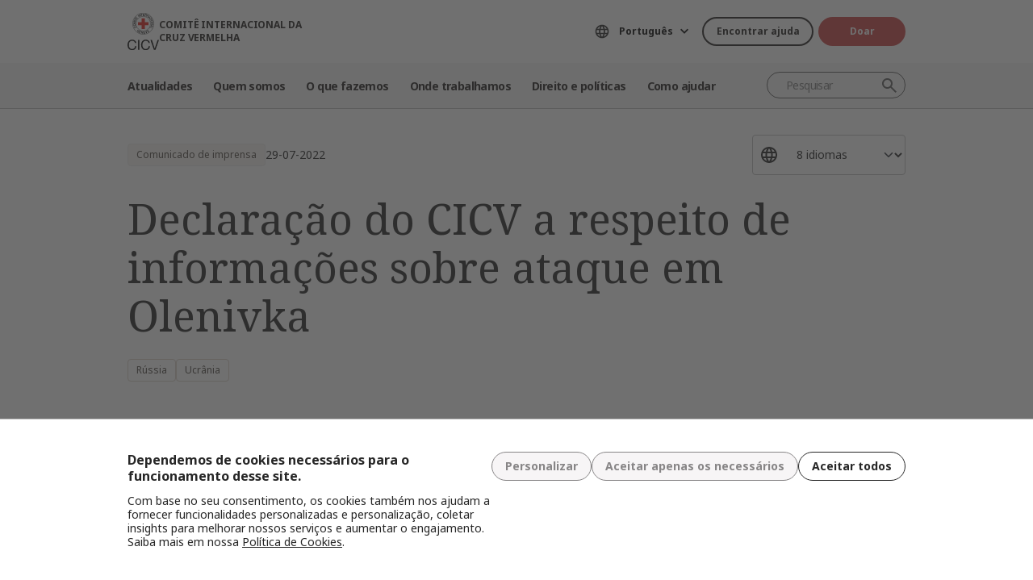

--- FILE ---
content_type: text/html; charset=UTF-8
request_url: https://www.icrc.org/pt/document/declaracao-cicv-relatos-ataque-olenivka
body_size: 12178
content:
<!DOCTYPE html>
<html lang="pt" dir="ltr" prefix="og: https://ogp.me/ns#">
<head>
    <link rel="preconnect" href="https://fonts.gstatic.com/">
  <link rel="preconnect" href="https://fonts.googleapis.com/">
    <link rel="apple-touch-icon" sizes="180x180" href="/themes/custom/icrc_theme/html/images/favicon/apple-icon-180x180.png">
  <link rel="apple-touch-icon" sizes="152x152" href="/themes/custom/icrc_theme/html/images/favicon/apple-icon-152x152.png">
  <link rel="apple-touch-icon" sizes="144x144" href="/themes/custom/icrc_theme/html/images/favicon/apple-icon-144x144.png">
  <link rel="apple-touch-icon" sizes="120x120" href="/themes/custom/icrc_theme/html/images/favicon/apple-icon-120x120.png">
  <link rel="apple-touch-icon" sizes="114x114" href="/themes/custom/icrc_theme/html/images/favicon/apple-icon-114x114.png">
  <link rel="apple-touch-icon" sizes="76x76" href="/themes/custom/icrc_theme/html/images/favicon/apple-icon-76x76.png">
  <link rel="apple-touch-icon" sizes="72x72" href="/themes/custom/icrc_theme/html/images/favicon/apple-icon-72x72.png">
  <link rel="apple-touch-icon" sizes="60x60" href="/themes/custom/icrc_theme/html/images/favicon/apple-icon-60x60.png">
  <link rel="apple-touch-icon" sizes="57x57" href="/themes/custom/icrc_theme/html/images/favicon/apple-icon-57x57.png">
  <link rel="icon" type="image/png" sizes="192x192"  href="/themes/custom/icrc_theme/html/images/favicon/android-icon-192x192.png">
  <link rel="icon" type="image/png" sizes="96x96" href="/themes/custom/icrc_theme/html/images/favicon/favicon-96x96.png">
  <link rel="icon" type="image/png" sizes="32x32" href="/themes/custom/icrc_theme/html/images/favicon/favicon-32x32.png">
  <link rel="icon" type="image/png" sizes="16x16" href="/themes/custom/icrc_theme/html/images/favicon/favicon-16x16.png">
  <link rel="icon" type="image/svg+xml" href="/themes/custom/icrc_theme/html/images/favicon/favicon.svg" >
  <link rel="shortcut icon" href="/themes/custom/icrc_theme/html/images/favicon/favicon.ico" >
  <link rel="manifest" type="application/manifest+json" href="/themes/custom/icrc_theme/html/images/favicon/site.webmanifest" >

  <meta charset="utf-8" />
<script src="https://web.cmp.usercentrics.eu/ui/loader.js" type="text/javascript" data-settings-id="idXnVCIXuWZXbG" id="usercentrics-cmp" async="async" data-language="pt"></script>
<script>var _mtm = window._mtm = window._mtm || [];_mtm.push({"mtm.startTime": (new Date().getTime()), "event": "mtm.Start"});var d = document, g = d.createElement("script"), s = d.getElementsByTagName("script")[0];g.type = "text/javascript";g.async = true;g.src="https://analytics.ext.icrc.org/js/container_wmhTexuo.js";s.parentNode.insertBefore(g, s);</script>
<meta name="description" content="O Comitê Internacional da Cruz Vermelha está ciente de relatos sobre um ataque a uma instalação em Olenivka onde estavam detidos prisioneiros de guerra e outras pessoas privadas de liberdade." />
<link rel="canonical" href="https://www.icrc.org/pt/document/declaracao-cicv-relatos-ataque-olenivka" />
<meta property="og:site_name" content="COMITÊ INTERNACIONAL DA CRUZ VERMELHA" />
<meta property="og:url" content="https://www.icrc.org/pt/document/declaracao-cicv-relatos-ataque-olenivka" />
<meta property="og:title" content="Declaração do CICV a respeito de informações sobre ataque em Olenivka" />
<meta property="og:updated_time" content="2022-10-03T19:17:17+02:00" />
<meta property="article:published_time" content="2022-08-01T20:12:54+02:00" />
<meta property="article:modified_time" content="2022-10-03T19:17:17+02:00" />
<meta name="twitter:card" content="summary_large_image" />
<meta name="twitter:title" content="Declaração do CICV a respeito de informações sobre ataque em Olenivka" />
<meta name="Generator" content="Drupal 10 (https://www.drupal.org)" />
<meta name="MobileOptimized" content="width" />
<meta name="HandheldFriendly" content="true" />
<meta name="viewport" content="width=device-width, initial-scale=1" />
<link rel="preconnect" href="//web.cmp.usercentrics.eu/ui/loader.js" />
<link rel="preload" href="//web.cmp.usercentrics.eu/ui/loader.js" as="script" />
<script type="application/ld+json">{
    "@context": "https:\/\/schema.org",
    "@type": "NewsArticle",
    "name": "Declaração do CICV a respeito de informações sobre ataque em Olenivka",
    "url": "https:\/\/www.icrc.org\/pt\/document\/declaracao-cicv-relatos-ataque-olenivka",
    "datePublished": "2022-07-29T20:15:00+02:00",
    "description": "Genebra (CICV) – O Comitê Internacional da Cruz Vermelha tem conhecimento de informações sobre um ataque a uma instalação em Olenivka onde estavam detidos prisioneiros de guerra e outras pessoas privadas de liberdade. Solidarizamo-nos com todos os feridos e com as famílias que estão tentando desesperadamente saber se seus entes queridos estão vivos, se foram feridos ou mortos. \r\n"
}</script>
<link rel="icon" href="/themes/custom/icrc_theme/favicon.ico" type="image/vnd.microsoft.icon" />
<link rel="alternate" hreflang="en" href="https://www.icrc.org/en/document/icrc-statement-reports-attack-olenivka" />
<link rel="alternate" hreflang="fr" href="https://www.icrc.org/fr/document/declaration-du-cicr-suite-aux-informations-concernant-une-attaque-olenivka" />
<link rel="alternate" hreflang="es" href="https://www.icrc.org/es/document/declaracion-del-cicr-informacion-sobre-ataque-olenivka" />
<link rel="alternate" hreflang="pt" href="https://www.icrc.org/pt/document/declaracao-cicv-relatos-ataque-olenivka" />
<link rel="alternate" hreflang="zh" href="https://www.icrc.org/zh/document/icrc-statement-reports-attack-olenivka" />
<link rel="alternate" hreflang="ar" href="https://www.icrc.org/ar/document/%D8%A8%D9%8A%D8%A7%D9%86-%D9%85%D9%86-%D8%A7%D9%84%D9%84%D8%AC%D9%86%D8%A9-%D8%A7%D9%84%D8%AF%D9%88%D9%84%D9%8A%D8%A9-%D8%A8%D8%B4%D8%A3%D9%86-%D8%A7%D9%84%D8%A3%D9%86%D8%A8%D8%A7%D8%A1-%D8%A7%D9%84%D9%88%D8%A7%D8%B1%D8%AF%D8%A9-%D8%B9%D9%86-%D9%88%D9%82%D9%88%D8%B9-%D9%87%D8%AC%D9%88%D9%85-%D9%81%D9%8A-%D8%A3%D9%88%D9%84%D9%8A%D9%86%D9%8A%D9%81%D9%83%D8%A7" />
<link rel="alternate" hreflang="ru" href="https://www.icrc.org/ru/document/zayavlenie-mkkk-otnositelno-soobshcheniy-o-napadenii-v-elenovke" />
<link rel="alternate" hreflang="de" href="https://www.icrc.org/de/document/ikrk-stellungnahme-zu-berichten-ueber-angriff-in-oleniwka-einrichtung-fuer-kriegsgefangene" />
<link rel="alternate" type="application/rss+xml" title="Feed RSS geral" href="/pt/rss/general" />
<link rel="alternate" type="application/rss+xml" title="Notícias | Comitê Internacional da Cruz Vermelha" href="/pt/rss/news" />

  <title>Declaração do CICV a respeito de informações sobre ataque em Olenivka | COMITÊ INTERNACIONAL DA CRUZ VERMELHADeclaração do CICV após relatos sobre ataque em Olenivka</title>
  <link rel="stylesheet" media="all" href="/sites/default/files/css/css_RgZWt_m9clscqqjiCpOHc7ksL7bDzWYuoy8tjOQd94Q.css?delta=0&amp;language=pt&amp;theme=icrc_theme&amp;include=[base64]" />
<link rel="stylesheet" media="all" href="/sites/default/files/css/css_BsynEkePqbfPYD1_O1qbwY7UScL-FBrdpqu1hvLPseQ.css?delta=1&amp;language=pt&amp;theme=icrc_theme&amp;include=[base64]" />
<link rel="stylesheet" media="print" href="/sites/default/files/css/css_aKjmO1lMDxocCr0OH-mUOhkfYCLXuATTD0rlN5QGC_w.css?delta=2&amp;language=pt&amp;theme=icrc_theme&amp;include=[base64]" />
<link rel="stylesheet" media="all" href="/sites/default/files/css/css_YweTz2HrVq85Xd3uerGs44sOo2xT9mfIQhg2xYR_ouE.css?delta=3&amp;language=pt&amp;theme=icrc_theme&amp;include=[base64]" />

  <script type="application/json" data-drupal-selector="drupal-settings-json">{"path":{"baseUrl":"\/","pathPrefix":"pt\/","currentPath":"node\/105370","currentPathIsAdmin":false,"isFront":false,"currentLanguage":"pt","themePath":"themes\/custom\/icrc_theme"},"pluralDelimiter":"\u0003","suppressDeprecationErrors":true,"gtag":{"tagId":"","consentMode":true,"otherIds":[],"events":[],"additionalConfigInfo":[]},"ajaxPageState":{"libraries":"[base64]","theme":"icrc_theme","theme_token":null},"ajaxTrustedUrl":{"form_action_p_pvdeGsVG5zNF_XLGPTvYSKCf43t8qZYSwcfZl2uzM":true,"\/pt\/ajax\/nl?ajax_form=1":true},"gtm":{"tagId":null,"settings":{"data_layer":"dataLayer","include_classes":false,"allowlist_classes":"","blocklist_classes":"","include_environment":false,"environment_id":"","environment_token":""},"tagIds":["GTM-FVTRGQ"],"hostnames":{"GTM-FVTRGQ":"www.googletagmanager.com"}},"azure_appinsights":{"instrumentationKey":"8728e773-f50a-4af1-a939-f48c288aa7f7"},"icrcMapbox":{"mapboxToken":"pk.eyJ1IjoiaWNyYyIsImEiOiJjbWU5bTY1Z3EwanhvMmpxdXlpMzYzMTFlIn0.Ufb8cM_rbfpkRL0-Izb3TA"},"ajax":{"edit-submit":{"callback":"::ajaxCallback","wrapper":"icrc-newsletter-footer-form","url":"\/pt\/ajax\/nl?ajax_form=1","disable-refocus":true,"event":"mousedown","keypress":true,"prevent":"click","httpMethod":"POST","dialogType":"ajax","submit":{"_triggering_element_name":"op","_triggering_element_value":"Subscribe"}}},"chosen":{"selector":"select:visible:not(.no-chosen)","minimum_single":20,"minimum_multiple":20,"minimum_width":0,"use_relative_width":false,"options":{"disable_search":false,"disable_search_threshold":10,"allow_single_deselect":false,"add_helper_buttons":false,"search_contains":true,"placeholder_text_multiple":"Choose some options","placeholder_text_single":"Choose an option","no_results_text":"No results match","max_shown_results":0,"inherit_select_classes":true}},"hcaptcha":{"src":"https:\/\/hcaptcha.com\/1\/api.js?hl=pt\u0026render=explicit\u0026onload=drupalHcaptchaOnload"},"icrc_header":{"ls_urls":{"en":"\/en\/document\/icrc-statement-reports-attack-olenivka","fr":"\/fr\/document\/declaration-du-cicr-suite-aux-informations-concernant-une-attaque-olenivka","es":"\/es\/document\/declaracion-del-cicr-informacion-sobre-ataque-olenivka","pt":"\/pt\/document\/declaracao-cicv-relatos-ataque-olenivka","zh":"\/zh\/document\/icrc-statement-reports-attack-olenivka","ar":"\/ar\/document\/%D8%A8%D9%8A%D8%A7%D9%86-%D9%85%D9%86-%D8%A7%D9%84%D9%84%D8%AC%D9%86%D8%A9-%D8%A7%D9%84%D8%AF%D9%88%D9%84%D9%8A%D8%A9-%D8%A8%D8%B4%D8%A3%D9%86-%D8%A7%D9%84%D8%A3%D9%86%D8%A8%D8%A7%D8%A1-%D8%A7%D9%84%D9%88%D8%A7%D8%B1%D8%AF%D8%A9-%D8%B9%D9%86-%D9%88%D9%82%D9%88%D8%B9-%D9%87%D8%AC%D9%88%D9%85-%D9%81%D9%8A-%D8%A3%D9%88%D9%84%D9%8A%D9%86%D9%8A%D9%81%D9%83%D8%A7","ru":"\/ru\/document\/zayavlenie-mkkk-otnositelno-soobshcheniy-o-napadenii-v-elenovke","de":"\/de\/document\/ikrk-stellungnahme-zu-berichten-ueber-angriff-in-oleniwka-einrichtung-fuer-kriegsgefangene"}},"user":{"uid":0,"permissionsHash":"d3a1cf1d9394e830210ebc8c0abedfd1733fa9a6127eba1146f737a5b4f369f2"}}</script>
<script src="/sites/default/files/js/js_RG132KrlKeyAWZ9Vqx7TE-a3HqiB_wEHDv-F27BPzyw.js?scope=header&amp;delta=0&amp;language=pt&amp;theme=icrc_theme&amp;include=[base64]"></script>
<script src="/modules/contrib/azure_appinsights/dist/js/azai.min.js?v=1.x"></script>
<script src="/modules/contrib/google_tag/js/gtag.js?t8whyf"></script>
<script src="/modules/contrib/google_tag/js/gtm.js?t8whyf"></script>

</head>
<body data-ga-slug="document-icrc-statement-reports-attack-olenivka">
  <noscript><iframe src="https://www.googletagmanager.com/ns.html?id=GTM-FVTRGQ"
                  height="0" width="0" style="display:none;visibility:hidden"></iframe></noscript>

    <div class="dialog-off-canvas-main-canvas" data-off-canvas-main-canvas>
    <div class="wrapper">
  <a class="skipto" href="#mainContent">Passar para o conteúdo principal</a>
  <header class="header header-responsive" id="block-icrc-theme-header">
  <div class="top-header">
    <div class="icrc-container">
      <div class="holder row">
        <div class="l-side col col-sm-4">
          <div class="logo">
                                    <a data-ga-slug="logo" href="/pt">
                                                                        <img src="/themes/custom/icrc_theme/html/images/logo/logo-pt.svg" alt="Página inicial">
              <span class="slogan">COMITÊ INTERNACIONAL DA CRUZ VERMELHA</span>
            
            </a>
                      </div>
        </div>
        <div class="r-side col">
          <div class="language-container desktop">
              <div class="language-select language-picker js-language-picker">
          <form action="" class="language-picker__form">
          <label for="language-picker-select">Escolha seu idioma</label><select id="language-picker-select" name="language-picker-select" class="form-select"><option value="en"  lang="en">English</option><option value="fr"  lang="fr">Français</option><option value="es"  lang="es">Español</option><option value="pt" selected="selected"  lang="pt">Português</option><option value="zh"  lang="zh">中文</option><option value="ar"  lang="ar">العربية</option><option value="ru"  lang="ru">Русский</option><option value="de"  lang="de">Deutsch</option></select></form></div>
          </div>
          <div class="btn-container">
            <div class="btn-holder">
              <a href="/pt/encontre-ajuda" class="btn btn-secondary-accent btn-sm">Encontrar ajuda</a>
              <a href="/pt/donate" class="btn btn-error btn-sm donate-link">Doar</a>
            </div>
          </div>
          <div class="navbar-expand-lg nav-burger">
            <a class="btn-search navbar-toggler" href="/pt/resource-centre/result">
                            <span class="svg-icon">
                                <svg aria-hidden="true">
                                    <use xlink:href="/themes/custom/icrc_theme/html/svg/sprite.min.svg#icon-search"></use>
                                </svg>
                            </span>
            </a>
          </div>
          <nav class="navbar-expand-lg nav-burger" aria-label="Menu principal">
            <button class="btn-menu navbar-toggler" type="button" data-bs-toggle="offcanvas" data-bs-target="#main-menu-drop" aria-controls="main-menu-drop">
                            <span class="svg-icon">
                                <svg aria-hidden="true">
                                    <use xlink:href="/themes/custom/icrc_theme/html/svg/sprite.min.svg#icon-burger_menu"></use>
                                </svg>
                            </span>
              MENU
            </button>
          </nav>
        </div>
      </div>
    </div>
  </div>
  <div class="nav-header offcanvas offcanvas-top" tabindex="-1" id="main-menu-drop">
    <div class="icrc-container">
      <div class="navbar navbar-expand-lg">
        <div class="main-nav-container">
          <div class="head">
            <div class="nav-burger">
              <button type="button" class="btn-close-menu navbar-toggler" data-bs-dismiss="offcanvas" aria-label="Fechar">
                <span class="svg-icon">
                    <svg aria-hidden="true">
                        <use xlink:href="/themes/custom/icrc_theme/html/svg/sprite.min.svg#icon-close"></use>
                    </svg>
                </span>
                Fechar
              </button>
            </div>
            <div class="close-main-menu">
              <a href="#">Voltar</a>
            </div>
            <div class="language-container mobile">
              <div class="language-select language-picker js-language-picker">
          <form action="" class="language-picker__form">
          <label for="language-picker-select">Escolha seu idioma</label><select id="language-picker-select" name="language-picker-select" class="form-select"><option value="en"  lang="en">English</option><option value="fr"  lang="fr">Français</option><option value="es"  lang="es">Español</option><option value="pt" selected="selected"  lang="pt">Português</option><option value="zh"  lang="zh">中文</option><option value="ar"  lang="ar">العربية</option><option value="ru"  lang="ru">Русский</option><option value="de"  lang="de">Deutsch</option></select></form></div>
            </div>
          </div>
          <div class="offcanvas-body">
            <div class="main-nav-holder">
              <nav class="main-nav-frame" aria-label="Menu principal">
                <ul class="main-nav">
  <li>
    <a href="/pt/noticias" data-ga-slug="happening-now" role="button" data-drupal-link-system-path="news">Atualidades </a>
        <div class="main-menu">
      <div class="main-menu-container">
        <div class="left-col">
    <div class="text-box">
        <div class="title-mobile">Atualidades </div>
        <h2 class="title-drop">
      Conheça as novidades
  </h2>
        <p class="text">
      Receba atualizações das últimas notícias e iniciativas em andamento do CICV.
  </p>
        <div class="btn-wrap btn-w-secondary-accent">
                        <a href="/pt/noticias">Últimas notícias</a>
        </div>
    </div>
</div>
<div class="right-col">
                <h3 class="title-box">Destaques</h3>
        <ul class="items">
                  <li class="item">
            <div class="card-img">
                <div class="media">
                    
        <img loading="lazy" src="/sites/default/files/styles/mobile_img_rect_01/public/2025-11/Conferencia-familiares-pessoas-desaparecidas.jpg.webp?h=19f14c2c&amp;itok=IwkmMaMq" width="320" height="180" alt="Mulher fala ao microfone segurando cartaz que diz: &quot;Armênia. Não estão sozinhos&quot;" />



  
                </div>
                <div class="title">
                    
      <a href="/pt/comunicado-de-imprensa/familiares-pessoas-desaparecidas-pedem-acao-global">Familiares de pessoas desaparecidas pedem ação global</a>
  
                </div>
            </div>
        </li>
              <li class="item">
            <div class="card-img">
                <div class="media">
                    
        <img loading="lazy" src="/sites/default/files/styles/mobile_img_rect_01/public/2025-10/Emblem-III_Press-release-1_5_0.jpg.webp?h=afdc3185&amp;itok=BUcDj6yh" width="320" height="180" alt="Bandeira com o logotipo do CICV" />



  
                </div>
                <div class="title">
                    
      <a href="/pt/declaracao-oficial/sudao-declaracao-morte-cinco-voluntarios-crescente-vermelho-sudanes">Sudão: declaração referente à morte de cinco voluntários do Crescente Vermelho …</a>
  
                </div>
            </div>
        </li>
              <li class="item">
            <div class="card-img">
                <div class="media">
                    
        <img loading="lazy" src="/sites/default/files/styles/mobile_img_rect_01/public/2025-11/Sudao-do-Sul-atualidades.jpg.webp?h=bea6c7d2&amp;itok=_pKsyTCJ" width="320" height="180" alt="Pessoas deslocadas" />



  
                </div>
                <div class="title">
                    
      <a href="/pt/comunicado-de-imprensa/sudao-do-sul-conflito-armado-desloca-445-mil-pessoas-escassez-recursos-ajuda-humanitaria">Sudão do Sul: conflito armado desloca mais de 445 mil pessoas em meio a escasse…</a>
  
                </div>
            </div>
        </li>
              </ul>
</div>

        <a class="fake-link" href="#"></a>
      </div>
    </div>
      </li>
  <li>
    <a href="/pt/somos-o-comite-internacional-da-cruz-vermelha-cicv" data-ga-slug="who-we-are" role="button" data-drupal-link-system-path="node/300017">Quem somos</a>
        <div class="main-menu">
      <div class="main-menu-container">
        <div class="left-col">
    <div class="text-box">
        <div class="title-mobile">Quem somos</div>
        <h2 class="title-drop">
      Somos o Comitê Internacional da Cruz Vermelha
  </h2>
        <p class="text">
      Neutro, imparcial e independente. Conheça nossos valores e missão.
  </p>
        <div class="btn-wrap btn-w-secondary-accent">
                        <a href="/pt/somos-o-comite-internacional-da-cruz-vermelha-cicv">Descubra quem somos</a>
        </div>
    </div>
</div>
<div class="right-col">
            <ul class="items">
                    <li class="item">
            <div class="card-text">
                <div class="title">
                    
      <a href="/pt/sobre-o-comite-internacional-da-cruz-vermelha-cicv">Sobre o CICV</a>
  
                </div>
                <div class="txt">
                    
      Nossa rica história, nosso mandato e missão e nossos Princípios Fundamentais estão por trás do trabalho que realizamos para proteger e salvar vidas.
  
                </div>
            </div>
        </li>
                <li class="item">
            <div class="card-text">
                <div class="title">
                    
      <a href="/pt/como-somos-geridos">Como somos geridos</a>
  
                </div>
                <div class="txt">
                    
      Nossa presidente e liderança, finanças e responsabilidade garantem a integridade de nossas operações humanitárias.
  
                </div>
            </div>
        </li>
                <li class="item">
            <div class="card-text">
                <div class="title">
                    
      <a href="/pt/o-movimento-internacional-da-cruz-vermelha-e-do-crescente-vermelho">Movimento da Cruz Vermelha e do Crescente Vermelho</a>
  
                </div>
                <div class="txt">
                    
      O Movimento Internacional da Cruz Vermelha e do Crescente Vermelho é a maior rede humanitária do mundo.
  
                </div>
            </div>
        </li>
                </ul>
</div>

        <a class="fake-link" href="#"></a>
      </div>
    </div>
      </li>
  <li>
    <a href="/pt/ajudamos-pessoas-afetadas-por-conflitos-armados" data-ga-slug="what-we-do" role="button" data-drupal-link-system-path="node/300046">O que fazemos</a>
        <div class="main-menu">
      <div class="main-menu-container">
        <div class="left-col">
    <div class="text-box">
        <div class="title-mobile">O que fazemos</div>
        <h2 class="title-drop">
      Nosso trabalho para proteger as pessoas afetadas pelo conflito
  </h2>
        <p class="text">
      O CICV responde de forma rápida e eficiente para ajudar as pessoas afetadas por conflitos armados.
  </p>
        <div class="btn-wrap btn-w-secondary-accent">
                        <a href="/pt/ajudamos-pessoas-afetadas-por-conflitos-armados">Todas as nossas atividades</a>
        </div>
    </div>
</div>
<div class="right-col">
                <h3 class="title-box">Destaques</h3>
        <ul class="items">
                  <li class="item">
            <div class="card-img">
                <div class="media">
                    
        <img loading="lazy" src="/sites/default/files/styles/mobile_img_rect_01/public/2024-01/_MG_8720.jpg.webp?h=06ac0d8c&amp;itok=2AZ7XfdH" width="320" height="180" alt="ICRC working with the Myanmar Red Cross Society to support people displaced by violence in Pin Laung and Hsi Hseng, to provide emergency aid. Photographer: Thang Khan Sian Khai" title="ICRC working with the Myanmar Red Cross Society to support people displaced by violence" />



  
                </div>
                <div class="title">
                    
      <a href="/pt/acoes/protecao">Proteção: defender os direitos das pessoas em conflito</a>
  
                </div>
            </div>
        </li>
              <li class="item">
            <div class="card-img">
                <div class="media">
                    
        <img loading="lazy" src="/sites/default/files/styles/mobile_img_rect_01/public/wysiwyg/Safaa/2-rfl-gaza.jpg.webp?h=aa684026&amp;itok=tj35iSaH" width="320" height="180" alt="" />



  
                </div>
                <div class="title">
                    
      <a href="/pt/acoes/reunificacao-de-familias">Reunificação de famílias: Evitar a separação, procurar pessoas desaparecidas, r…</a>
  
                </div>
            </div>
        </li>
              <li class="item">
            <div class="card-img">
                <div class="media">
                    
        <img loading="lazy" src="/sites/default/files/styles/mobile_img_rect_01/public/document_new/image/detention_prisoners_icrc_action_0.jpg.webp?h=2992ba0a&amp;itok=TpAQDvTQ" width="320" height="180" alt="" />



  
                </div>
                <div class="title">
                    
      <a href="/pt/acoes/detencao">Detenção: Visita a prisioneiros de guerra e outras pessoas privadas de liberdade</a>
  
                </div>
            </div>
        </li>
              </ul>
</div>

        <a class="fake-link" href="#"></a>
      </div>
    </div>
      </li>
  <li>
    <a href="/pt/onde-o-cicv-atua" data-ga-slug="where-we-work" role="button" data-drupal-link-system-path="node/300218">Onde trabalhamos</a>
        <div class="main-menu">
      <div class="main-menu-container">
        <div class="left-col">
    <div class="text-box">
        <div class="title-mobile">Onde trabalhamos</div>
        <h2 class="title-drop">
      Explore nosso alcance global
  </h2>
        <p class="text">
      Contamos com escritórios em mais de 90 países no mundo todo, prestando assistência e proteção às pessoas afetadas por conflitos.
  </p>
        <div class="btn-wrap btn-w-secondary-accent">
                        <a href="/pt/onde-o-cicv-atua">O CICV no mundo</a>
        </div>
    </div>
</div>
<div class="right-col">
                <h3 class="title-box">Operações mais importantes</h3>
        <ul class="items">
                                  <li class="item">
            <div class="card-link">
                <div class="title"><a href="/pt/onde-o-cicv-atua/afeganistao">Afeganistão</a></div>
            </div>
        </li>
                                      <li class="item">
            <div class="card-link">
                <div class="title"><a href="/pt/onde-o-cicv-atua/etiopia">Etiópia</a></div>
            </div>
        </li>
                                      <li class="item">
            <div class="card-link">
                <div class="title"><a href="/pt/onde-o-cicv-atua/iemen">Iêmen</a></div>
            </div>
        </li>
                                      <li class="item">
            <div class="card-link">
                <div class="title"><a href="/pt/onde-o-cicv-atua/israel-e-territorios-ocupados">Israel e territórios ocupados</a></div>
            </div>
        </li>
                                      <li class="item">
            <div class="card-link">
                <div class="title"><a href="/pt/onde-o-cicv-atua/myanmar">Myanmar</a></div>
            </div>
        </li>
                                      <li class="item">
            <div class="card-link">
                <div class="title"><a href="/pt/onde-o-cicv-atua/republica-democratica-do-congo">República Democrática do Congo</a></div>
            </div>
        </li>
                                      <li class="item">
            <div class="card-link">
                <div class="title"><a href="/pt/onde-o-cicv-atua/siria">Síria</a></div>
            </div>
        </li>
                                      <li class="item">
            <div class="card-link">
                <div class="title"><a href="/pt/onde-o-cicv-atua/sudao">Sudão</a></div>
            </div>
        </li>
                                      <li class="item">
            <div class="card-link">
                <div class="title"><a href="https://www.icrc.org/pt/onde-o-cicv-atua/ucrania">Ucrânia</a></div>
            </div>
        </li>
                      </ul>
</div>

        <a class="fake-link" href="#"></a>
      </div>
    </div>
      </li>
  <li>
    <a href="/pt/direito-e-politicas" data-ga-slug="law-policy" role="button" data-drupal-link-system-path="node/300062">Direito e políticas</a>
        <div class="main-menu">
      <div class="main-menu-container">
        <div class="left-col">
    <div class="text-box">
        <div class="title-mobile">Direito e políticas</div>
        <h2 class="title-drop">
      Direito e políticas
  </h2>
        <p class="text">
      Conheça o papel do CICV no desenvolvimento e na promoção do Direito Internacional Humanitário e de políticas.
  </p>
        <div class="btn-wrap btn-w-secondary-accent">
                        <a href="/pt/direito-e-politicas">Saiba mais</a>
        </div>
    </div>
</div>
<div class="right-col">
            <ul class="items">
                    <li class="item">
            <div class="card-text">
                <div class="title">
                    
      <a href="/pt/convencoes-de-genebra-e-o-direito">As Convenções de Genebra e o Direito</a>
  
                </div>
                <div class="txt">
                    
      Até as guerras têm normas. As Convenções de Genebra estão no cerne do Direito Internacional Humanitário.
  
                </div>
            </div>
        </li>
                <li class="item">
            <div class="card-text">
                <div class="title">
                    
      <a href="/pt/temas-e-debates">Temas, debates e desarmamento</a>
  
                </div>
                <div class="txt">
                    
      Armas e desarmamento, pessoas protegidas e outros desafios contemporâneos para o Direito Internacional Humanitário.
  
                </div>
            </div>
        </li>
                <li class="item">
            <div class="card-text">
                <div class="title">
                    
      <a href="/pt/servico-de-assessoramento-revista-e-outros-recursos">Serviços de assessoramento, revisão internacional e outros recursos</a>
  
                </div>
                <div class="txt">
                    
      Apoiamos o ensino, a aprendizagem e a implementação dos princípios do Direito Internacional Humanitário.
  
                </div>
            </div>
        </li>
                </ul>
</div>

        <a class="fake-link" href="#"></a>
      </div>
    </div>
      </li>
  <li>
    <a href="/pt/faca-parceria-conosco" data-ga-slug="support-us" role="button" data-drupal-link-system-path="node/300193">Como ajudar</a>
        <div class="main-menu">
      <div class="main-menu-container">
        <div class="support-content">
    <div class="support-top">
        <div class="title-mobile">Como ajudar</div>
        <div class="items">
            <div class="item">
                <div class="text-box">
                    <h2 class="title-drop">
      Colabore conosco
  </h2>
                    <p class="text">
      Convidamos organizações, instituições e filantropos a colaborarem conosco em nossa missão de aliviar o sofrimento das pessoas afetadas por conflitos armados.
  </p>
                    <div class="btn-wrap btn-w-secondary-accent">
                                            <a href="/pt/faca-parceria-conosco">Como colaborar conosco</a>
                    </div>
                </div>
            </div>
            <div class="item">
                <div class="text-box">
                    <h2 class="title-drop">
      Como você pode nos ajudar
  </h2>
                    <p class="text">
      Descubra como você, como indivíduo, pode contribuir com nossos esforços humanitários para ajudar as pessoas que sofrem em decorrência de conflitos armados.
  </p>
                    <div class="btn-wrap btn-w-secondary-accent">
                        
      <a href="/pt/como-voce-pode-nos-ajudar">Como ajudar</a>
  
                    </div>
                </div>
            </div>
        </div>
    </div>
    <div class="support-bottom">
                        <ul class="items">
                      <li class="item">
                <div class="card-support">
                    <div class="media with-gradient">
                        
        <img loading="lazy" src="/sites/default/files/styles/mobile_img_rect_01/public/country/banner_list/ukraine_russia_conflict_two_years_icrc_1.jpg.webp?h=0775493e&amp;itok=lcQ0qnBT" width="320" height="180" alt="" />



  
                    </div>
                    <div class="text">
                        <div class="title">
                            
      <a href="/pt/donate/crise-humanitaria-na-ucrania">Ucrânia: a crise continua</a>
  
                        </div>
                    </div>
                </div>
            </li>
                      <li class="item">
                <div class="card-support">
                    <div class="media with-gradient">
                        
        <img loading="lazy" src="/sites/default/files/styles/mobile_img_rect_01/public/donation_form/image/violence_october_israel_gaza_0_6.jpg.webp?h=7ce41752&amp;itok=ZXAgVDAk" width="320" height="180" alt="" />



  
                    </div>
                    <div class="text">
                        <div class="title">
                            
      <a href="/pt/donate/doe-para-nossa-resposta-em-israelgaza">Urgente: ajude israel e gaza agora</a>
  
                        </div>
                    </div>
                </div>
            </li>
                      <li class="item">
                <div class="card-support">
                    <div class="media with-gradient">
                        
        <img loading="lazy" src="/sites/default/files/styles/mobile_img_rect_01/public/donation_form/tahnk_you_image/icrc_yemen_aasgg_thankyou_1.jpg.webp?h=8c4bd285&amp;itok=9U2NtTI7" width="320" height="180" alt="" />



  
                    </div>
                    <div class="text">
                        <div class="title">
                            
      <a href="/pt/donate/apelo-de-fundos-para-crise-no-iemen">Apelo de fundos para a crise no Iêmen</a>
  
                        </div>
                    </div>
                </div>
            </li>
                  </ul>
    </div>
</div>

        <a class="fake-link" href="#"></a>
      </div>
    </div>
      </li>
</ul>

              </nav>
            </div>
            <div class="secondary-nav-holder">
                <ul class="direct-access-menu secondary-nav">
  <li>
    <a href="/pt/encontre-ajuda" data-drupal-link-system-path="node/300219">Encontre ajuda</a>
  </li>
  <li>
    <a href="/pt/donate" title="Donate" data-drupal-link-system-path="node/16881">Doar</a>
  </li>
  <li>
    <a href="/pt/eventos" data-drupal-link-system-path="event">Eventos</a>
  </li>
  <li>
    <a href="/pt/contato" data-drupal-link-system-path="node/300224">Entre em contato conosco</a>
  </li>
  <li>
    <a href="https://icrc.integrityplatform.org/">Denuncie um incidente de conduta</a>
  </li>
  <li>
    <a href="/pt/junte-se-ao-cicv-e-ajude-proteger-vidas-e-dignidade" data-drupal-link-system-path="node/300213">Trabalhe conosco</a>
  </li>
  <li>
    <a href="/pt/perguntas-frequentes" data-drupal-link-system-path="node/300215">Perguntas frequentes</a>
  </li>
</ul>

                            <div class="btn-wrap btn-w-secondary-accent">
                <a href="/pt/sites-do-cicv">Sites do CICV</a>
              </div>
                          </div>
          </div>
        </div>
      </div>
      <div class="header-search-container">
        <div class="header-search">
          <form role="search" method="get" action="/pt/resource-centre/result">
            <input class="form-control" name="t" type="search" placeholder="Pesquisar" aria-label="Pesquisar">
            <button class="btn-search" type="submit">Pesquisar</button>
          </form>
        </div>
      </div>
    </div>
  </div>
  <div class="btn-outside-holder">
    <div class="icrc-container">
      <div class="btn-container-outside"></div>
    </div>
  </div>
  <div class="header-top-search-holder">
    <div class="icrc-container">
      <div class="header-top-search-container"></div>
    </div>
  </div>
</header>


  <div id="block-icrc-theme-tabs">
  
    
      
  </div>
<div data-drupal-messages-fallback class="hidden"></div>


  
  <main tabindex="-1" id="mainContent">
    <div class="news-release main">
        <div class="layout layout--onecol">
    <div  class="layout__region layout__region--content">
            <div class="article-head">
  <div class="icrc-container">
    <div class="head-info">
      <div class="tags-bar">
                          <div class="tag-component">
            Comunicado de imprensa
          </div>
                                  <div class="date">
      <time datetime="2022-07-29T20:15:00+02:00">29-07-2022</time>

  </div>
              </div>
                  <div class="lang-side">
        <div class="wrap-select">
          <select class="form-select" aria-label="Selecionar um idioma para este conteúdo">
                                          <option selected="selected">8 idiomas</option>
                                                            <option lang="en" data-url="/en/document/icrc-statement-reports-attack-olenivka">English</option>
                                                          <option lang="fr" data-url="/fr/document/declaration-du-cicr-suite-aux-informations-concernant-une-attaque-olenivka">Français</option>
                                                          <option lang="es" data-url="/es/document/declaracion-del-cicr-informacion-sobre-ataque-olenivka">Español</option>
                                                          <option lang="pt" data-url="/pt/document/declaracao-cicv-relatos-ataque-olenivka">Português</option>
                                                          <option lang="zh" data-url="/zh/document/icrc-statement-reports-attack-olenivka">中文</option>
                                                          <option lang="ar" data-url="/ar/document/%D8%A8%D9%8A%D8%A7%D9%86-%D9%85%D9%86-%D8%A7%D9%84%D9%84%D8%AC%D9%86%D8%A9-%D8%A7%D9%84%D8%AF%D9%88%D9%84%D9%8A%D8%A9-%D8%A8%D8%B4%D8%A3%D9%86-%D8%A7%D9%84%D8%A3%D9%86%D8%A8%D8%A7%D8%A1-%D8%A7%D9%84%D9%88%D8%A7%D8%B1%D8%AF%D8%A9-%D8%B9%D9%86-%D9%88%D9%82%D9%88%D8%B9-%D9%87%D8%AC%D9%88%D9%85-%D9%81%D9%8A-%D8%A3%D9%88%D9%84%D9%8A%D9%86%D9%8A%D9%81%D9%83%D8%A7">العربية</option>
                                                          <option lang="ru" data-url="/ru/document/zayavlenie-mkkk-otnositelno-soobshcheniy-o-napadenii-v-elenovke">Русский</option>
                                                          <option lang="de" data-url="/de/document/ikrk-stellungnahme-zu-berichten-ueber-angriff-in-oleniwka-einrichtung-fuer-kriegsgefangene">Deutsch</option>
                                    </select>
        </div>
      </div>
          </div>
    <div class="title">
      <h1>Declaração do CICV a respeito de informações sobre ataque em Olenivka</h1>
    </div>
                        <div class="tags-list">
      <ul>
        <li><span class="tag-component"><a href="/pt/onde-o-cicv-atua/russia" hreflang="pt">Rússia</a></span></li>
  <li><span class="tag-component"><a href="/pt/onde-o-cicv-atua/ucrania" hreflang="pt">Ucrânia</a></span></li>
        
      </ul>
    </div>
              </div>
            <div class="description intro">
      <div class="icrc-container">
        <p>Genebra (CICV) – O Comitê Internacional da Cruz Vermelha tem conhecimento de informações sobre um ataque a uma instalação em Olenivka onde estavam detidos prisioneiros de guerra e outras pessoas privadas de liberdade. Solidarizamo-nos com todos os feridos e com as famílias que estão tentando desesperadamente saber se seus entes queridos estão vivos, se foram feridos ou mortos.</p>
      </div>
    </div>
  </div>
<aside class="share-widget" aria-labelledby="Compartilhar">
    <div class="icrc-container">
        <div class="frame">
            <h3 id="Compartilhar" class="label">Compartilhar</h3>
            <ul class="share-list"><li><a href="https://twitter.com/intent/tweet?url=https%3A//www.icrc.org/pt/document/declaracao-cicv-relatos-ataque-olenivka&amp;text=Declara%C3%A7%C3%A3o%20do%20CICV%20a%20respeito%20de%20informa%C3%A7%C3%B5es%20sobre%20ataque%20em%20Olenivka" title="Partilhar no X" target="_blank" class="icon-x">Partilhar no X</a></li><li><a href="https://www.linkedin.com/shareArticle?url=https%3A//www.icrc.org/pt/document/declaracao-cicv-relatos-ataque-olenivka&amp;title=Declara%C3%A7%C3%A3o%20do%20CICV%20a%20respeito%20de%20informa%C3%A7%C3%B5es%20sobre%20ataque%20em%20Olenivka" title="Compartilhar no LinkedIn" target="_blank" class="icon-linkedin">Compartilhar no LinkedIn</a></li><li><a href="https://www.facebook.com/sharer/sharer.php?u=https%3A//www.icrc.org/pt/document/declaracao-cicv-relatos-ataque-olenivka&amp;title=Declara%C3%A7%C3%A3o%20do%20CICV%20a%20respeito%20de%20informa%C3%A7%C3%B5es%20sobre%20ataque%20em%20Olenivka" title="Compartilhar no Facebook" target="_blank" class="icon-facebook">Compartilhar no Facebook</a></li></ul>
        </div>
    </div>
</aside>


  
      <div id="text1664497" class="text-module no-title">
    <div class="icrc-container">
        <div class="text">
                          
      <div class="ck-text"><p style="text-align: justify;">O CICV ofereceu apoio para evacuar os feridos, além de doar provisões médicas, equipamentos de proteção e material forense. Nossa prioridade agora é garantir que as pessoas feridas sejam atendidas e que os corpos daquelas que perderam a vida sejam tratados com dignidade.</p>
<p style="text-align: justify;">Solicitamos acesso para avaliar a saúde e a condição de todas as pessoas presentes no local no momento do ataque. Também estamos atendendo aos pedidos e consultas dos familiares.</p>
<p style="text-align: justify;">Todos os prisioneiros de guerra, onde quer que estejam detidos, são protegidos pelo Direito Internacional Humanitário (DIH). Eles deixaram de fazer parte do combate e não devem ser atacados. Embora o CICV tenha conseguido visitar alguns <a href="https://www.icrc.org/pt/guerra-e-o-direito/pessoas-protegidas/prisioneiros-de-guerra-e-detidos">prisioneiros de guerra</a> e outras pessoas detidas, não obteve acesso para visitar todos.</p>
<p style="text-align: justify;">Os familiares que queiram entrar em contato conosco podem telefonar para 0 800 300 155 ou +41 22730 3600 (ligações gratuitas para usuários da KyivStar).</p>
<p style="text-align: justify;">Também podem escrever para <a href="mailto:GVA_icrc_cta_bureau_mailbox@icrc.org">GVA_icrc_cta_bureau_mailbox@icrc.org</a> / <a href="mailto:ctabureau@icrc.org">ctabureau@icrc.org</a> com o nome do familiar, a data de nascimento e seu nome e dados para contato.</p>
<p style="text-align: justify;">Muitas famílias na Ucrânia e na Rússia passaram meses sem notícias de seus filhos, pais, irmãos, mães, irmãs e filhas. Acontecimentos como este só aumentam o sofrimento delas..</p>
<p style="text-align: justify;"><em>Criado em 1863, o CICV opera no mundo inteiro, ajudando pessoas afetadas por conflitos e violência armada e divulgando as leis que protegem as vítimas da guerra. É uma organização neutra, independente e imparcial, cuja missão deriva das Convenções de Genebra de 1949. Tem sede em Genebra, na Suíça, e trabalha em mais de 100 países.</em></p>
<p><strong>Mais informações: <a href="mailto:press@icrc.org">press@icrc.org</a></strong></p>
</div>
  
          
                        </div>
    </div>
    
</div>
  
<div class="views-element-container">
  
    
      <div><div class="js-view-dom-id-f7abadccc61ea26cf2a54a30f5b4ef21d08f4fc1a3434cc036753b286c40574d">
  
  
  

  
  
  

  <div class="related-articles">
  <div class="icrc-container">
    <div class="title-module no-square">
      <h2>Relacionados</h2>
    </div>
    <div class="simple-slider-holder">
        <div class="row js-simple-slider">
                    <div class="col">
            <div class="frame"><article>
  <div>
    <div class="media">
    
      
          <picture>
                  <source srcset="/sites/default/files/styles/desktop_rect_1/public/document_new/image/icrc_headquarters_geneva_0.jpg.webp?h=265e640d&amp;itok=EL4ly21T 1x" media="all and (min-width: 992px)" type="image/webp" width="636" height="365"/>
              <source srcset="/sites/default/files/styles/tablet_rect_1/public/document_new/image/icrc_headquarters_geneva_0.jpg.webp?h=265e640d&amp;itok=qCx_6Av0 1x" media="all and (min-width: 576px)" type="image/webp" width="480" height="300"/>
              <source srcset="/sites/default/files/styles/mobile_square_1/public/document_new/image/icrc_headquarters_geneva_0.jpg.webp?h=265e640d&amp;itok=N1bEFk8p 1x" media="all and (max-width: 576px)" type="image/webp" width="320" height="320"/>
                  <img loading="lazy" width="636" height="365" src="/sites/default/files/styles/desktop_rect_1/public/document_new/image/icrc_headquarters_geneva_0.jpg.webp?h=265e640d&amp;itok=EL4ly21T" />

  </picture>


  
  
    </div>
    <div class="tags-bar">
      <div class="tag-component">Declaração</div>
      <div class="date">
      <time datetime="2026-01-16T17:31:16+01:00">16-01-2026</time>

  </div>
    </div>
    
        <div class="title">
      <h3>
        <a href="/pt/declaracao-reunioes-pessoas-protegidas-russia-ucrania-conflito-armado-internacional" rel="bookmark">Declaração a respeito de reuniões sobre pessoas protegidas no conflito armado internacional entre Rússia e Ucrânia </a>
      </h3>
    </div>
        
  </div>
</article>
</div>
          </div>
                    <div class="col">
            <div class="frame"><article>
  <div>
    <div class="media">
    
      
          <picture>
                  <source srcset="/sites/default/files/styles/desktop_rect_1/public/2025-02/Return-to-North-Gaza-ICRC-01.jpg.webp?h=7c156895&amp;itok=EY14tX0w 1x" media="all and (min-width: 992px)" type="image/webp" width="636" height="365"/>
              <source srcset="/sites/default/files/styles/tablet_rect_1/public/2025-02/Return-to-North-Gaza-ICRC-01.jpg.webp?h=7c156895&amp;itok=2R-qGuXY 1x" media="all and (min-width: 576px)" type="image/webp" width="480" height="300"/>
              <source srcset="/sites/default/files/styles/mobile_square_1/public/2025-02/Return-to-North-Gaza-ICRC-01.jpg.webp?h=7c156895&amp;itok=VyLeIFyi 1x" media="all and (max-width: 576px)" type="image/webp" width="320" height="320"/>
                  <img loading="lazy" width="636" height="365" src="/sites/default/files/styles/desktop_rect_1/public/2025-02/Return-to-North-Gaza-ICRC-01.jpg.webp?h=7c156895&amp;itok=EY14tX0w" alt="ICRC Landcruisers driving past fallen buildings" title="eturn-to-North-Gaza-ICRC-01" />

  </picture>


  
  
    </div>
    <div class="tags-bar">
      <div class="tag-component">Artigo</div>
      <div class="date">
      <time datetime="2025-06-24T16:17:13+02:00" title="Terça, 24 de Junho de 2025 - 16:17">24-06-2025</time>

  </div>
    </div>
    
        <div class="title">
      <h3>
        <a href="/pt/artigo/neutralidade-guerra-suporte-vital-atravessa-linhas-frente" rel="bookmark">Neutralidade na guerra: um suporte vital que atravessa linhas de frente</a>
      </h3>
    </div>
        
  </div>
</article>
</div>
          </div>
                    <div class="col">
            <div class="frame"><article>
  <div>
    <div class="media">
    
      
          <picture>
                  <source srcset="/sites/default/files/styles/desktop_rect_1/public/2025-06/8AB37FD3-8497-453D-A2F4-001C4F9116BC.jpg.webp?h=43a322af&amp;itok=miGH30FL 1x" media="all and (min-width: 992px)" type="image/webp" width="636" height="365"/>
              <source srcset="/sites/default/files/styles/tablet_rect_1/public/2025-06/8AB37FD3-8497-453D-A2F4-001C4F9116BC.jpg.webp?h=43a322af&amp;itok=NB50Eg2r 1x" media="all and (min-width: 576px)" type="image/webp" width="480" height="300"/>
              <source srcset="/sites/default/files/styles/mobile_square_1/public/2025-06/8AB37FD3-8497-453D-A2F4-001C4F9116BC.jpg.webp?h=43a322af&amp;itok=L-SVbqXU 1x" media="all and (max-width: 576px)" type="image/webp" width="320" height="320"/>
                  <img loading="lazy" width="636" height="365" src="/sites/default/files/styles/desktop_rect_1/public/2025-06/8AB37FD3-8497-453D-A2F4-001C4F9116BC.jpg.webp?h=43a322af&amp;itok=miGH30FL" alt="Two ICRC delegates in protective clothing" title="CREDIT: Coordination Headquarters for Treatment of Prisoners of War" />

  </picture>


  
  
    </div>
    <div class="tags-bar">
      <div class="tag-component">Comunicado de imprensa</div>
      <div class="date">
      <time datetime="2025-06-17T06:28:31+02:00">17-06-2025</time>

  </div>
    </div>
    
        <div class="title">
      <h3>
        <a href="/pt/comunicado-de-imprensa/russia-ucrania-cicv-apoia-repatriacao-larga-escala-restos-mortais" rel="bookmark">Rússia-Ucrânia: CICV apoia repatriação em larga escala de restos mortais</a>
      </h3>
    </div>
        
  </div>
</article>
</div>
          </div>
                  </div>
      <div class="items-bar">
        <div class="nav-slider">
          <span class="counter" role="status" aria-live="polite" aria-atomic="true">
              <span class="visually-hidden"></span>
              <span class="visually-visible" aria-hidden="true"></span>
          </span>
        </div>
                  <div class="btn-wrap btn-w-secondary-accent">
            <a href="/pt/resource-centre/result?f%5B0%5D=country%3A227&amp;f%5B1%5D=country%3A259&amp;sorting=rel_DESC" rel="nofollow">Mais</a>
          </div>
              </div>
    </div>
  </div>
</div>

    

  
  

  
  
</div>
</div>

  </div>

    </div>
  </div>




    </div>
  </main>
  <footer class="footer" id="block-icrc-theme-footer">
  <div class="icrc-container">
    <div class="footer-top">
                  <div class="icrc-info-box">
        <p class="title">Sites temáticos do CICV</p>
        <p>Explore nossos blogs, aplicativos e outros recursos dedicados ao impacto de nosso trabalho, assim como a reflexões, direito internacional e políticas humanitárias.</p>
        <a href="/pt/sites-do-cicv" class="btn btn-secondary-light">Sites do CICV</a>
      </div>
            <nav class="direct-access-box" aria-labelledby="directAccessMenuTitle">
        <p class="title" id="directAccessMenuTitle">Acesso direto</p>
        <div class="footer-list">
            <ul class="direct-access-menu secondary-nav">
  <li>
    <a href="/pt/encontre-ajuda" data-drupal-link-system-path="node/300219">Encontre ajuda</a>
  </li>
  <li>
    <a href="/pt/donate" title="Donate" data-drupal-link-system-path="node/16881">Doar</a>
  </li>
  <li>
    <a href="/pt/eventos" data-drupal-link-system-path="event">Eventos</a>
  </li>
  <li>
    <a href="/pt/contato" data-drupal-link-system-path="node/300224">Entre em contato conosco</a>
  </li>
  <li>
    <a href="https://icrc.integrityplatform.org/">Denuncie um incidente de conduta</a>
  </li>
  <li>
    <a href="/pt/junte-se-ao-cicv-e-ajude-proteger-vidas-e-dignidade" data-drupal-link-system-path="node/300213">Trabalhe conosco</a>
  </li>
  <li>
    <a href="/pt/perguntas-frequentes" data-drupal-link-system-path="node/300215">Perguntas frequentes</a>
  </li>
</ul>

        </div>
      </nav>
                  <div class="newsletter-box">
        <p class="title">Boletim informativo</p>
        <div class="form-newsletter">
          <form class="icrc-newsletter-footer-form" data-drupal-selector="icrc-newsletter-footer-form" action="/pt/document/declaracao-cicv-relatos-ataque-olenivka" method="post" id="icrc-newsletter-footer-form" accept-charset="UTF-8">
  <div class="description note-required">Campos com * são obrigatórios</div>
<div class="captcha_wrapper" tabindex="-1">
    

             <div  data-drupal-selector="edit-captcha" class="captcha captcha-type-challenge--hcaptcha">
          <div class="captcha__element">
            <input data-drupal-selector="edit-captcha-sid" type="hidden" name="captcha_sid" value="138201194" />
<input data-drupal-selector="edit-captcha-token" type="hidden" name="captcha_token" value="lUMkP8KAOjYBI7emWu8Ac7xcfvv4t80u0ER-8DTNaz4" />
<input data-drupal-selector="edit-captcha-response" type="hidden" name="captcha_response" value="hCaptcha no captcha" />
<div class="h-captcha" data-sitekey="b45ca7dd-de5b-4e1f-8d1f-02074c5dfeff" data-size="invisible"></div><input data-drupal-selector="edit-captcha-cacheable" type="hidden" name="captcha_cacheable" value="1" />

          </div>
                 </div>
      
    <div id="edit-error-placeholder" class="js-form-item form-item form-type-item js-form-type-item form-item-error-placeholder js-form-item-error-placeholder form-no-label">
        
        </div>

</div>
<div class="newsletter-item">
    <div class="js-form-item form-item form-type-select js-form-type-select form-item-topic js-form-item-topic">
      <label for="edit-topic" class="js-form-required">Selecione um tipo <span class="required">*</span></label>
        <select data-drupal-selector="edit-topic" id="edit-topic" name="topic" class="form-select required" required="required" aria-required="true"><option value="GLOBAL-NEWSLETTER" selected="selected">Notícias e atualizações</option><option value="LP-NEWSLETTER">boletim informativo Direito e Políticas</option><option value="HR-NEWSLETTER">Boletim informativo de carreira</option></select>
        </div>

</div>
<div class="address-item">
    <label for="edit-email">Endereço de e-mail <span class="required">*</span></label>
    <div class="wrap-input">
        <div class="js-form-item form-item form-type-email js-form-type-email form-item-email js-form-item-email form-no-label">
        <input class="form-control form-email required" placeholder="Seu endereço de e-mail" autocomplete="email" data-drupal-selector="edit-email" type="email" id="edit-email" name="email" value="" size="60" maxlength="254" required="required" aria-required="true" />

        </div>

        <button class="btn-submit button js-form-submit form-submit" aria-label="Subscribe" data-drupal-selector="edit-submit" data-disable-refocus="true" type="submit" id="edit-submit" name="op" value="Subscribe">
    <span class="svg-icon">
      <svg aria-hidden="true">
          <use xlink:href="/themes/custom/icrc_theme/html/svg/sprite.min.svg#icon-arrow_forward"></use>
      </svg>
    </span>
</button>

    </div>
        <div class="description">
        Para saber como processamos seus dados, visite nosso <a href="/pt/privacy-policy" target="_blank">Aviso de Privacidade</a>.
    </div>
    </div>
<input autocomplete="off" data-drupal-selector="form-vhudcv0uzcvhc0uszfaavf-kyhfofsmpjzfnsvdyytg" type="hidden" name="form_build_id" value="form-VHUdCv0uZcVHc0uszFAavF-KyHFOfsMPjZFNsVdyyTg" />


<input data-drupal-selector="edit-icrc-newsletter-footer-form" type="hidden" name="form_id" value="icrc_newsletter_footer_form" />

</form>

        </div>
      </div>
                  <div class="social-box">
        <ul class="social_pt-menu social-list">
          <li>
            <a href="https://twitter.com/CICV_pt"
         data-ga-slug="x"
         target="_blank"
         rel="noopener noreferrer"
         title="X">
        <span class="svg-icon">
          <svg aria-hidden="true">
              <use xlink:href="/themes/custom/icrc_theme/html/svg/sprite.min.svg#icon-x"></use>
          </svg>
      </span>
      </a>
    </li>
              <li>
            <a href="https://www.facebook.com/CICV"
         data-ga-slug="facebook"
         target="_blank"
         rel="noopener noreferrer"
         title="Facebook">
        <span class="svg-icon">
          <svg aria-hidden="true">
              <use xlink:href="/themes/custom/icrc_theme/html/svg/sprite.min.svg#icon-facebook"></use>
          </svg>
      </span>
      </a>
    </li>
              <li>
            <a href="https://www.instagram.com/cicv_oficial/"
         data-ga-slug="instagram"
         target="_blank"
         rel="noopener noreferrer"
         title="Instagram">
        <span class="svg-icon">
          <svg aria-hidden="true">
              <use xlink:href="/themes/custom/icrc_theme/html/svg/sprite.min.svg#icon-instagram"></use>
          </svg>
      </span>
      </a>
    </li>
              <li>
            <a href="https://www.tiktok.com/@icrc"
         data-ga-slug="tiktok"
         target="_blank"
         rel="noopener noreferrer"
         title="Tiktok">
        <span class="svg-icon">
          <svg aria-hidden="true">
              <use xlink:href="/themes/custom/icrc_theme/html/svg/sprite.min.svg#icon-tiktok"></use>
          </svg>
      </span>
      </a>
    </li>
              <li>
            <a href="https://www.linkedin.com/company/icrc"
         data-ga-slug="linkedin"
         target="_blank"
         rel="noopener noreferrer"
         title="LinkedIn">
        <span class="svg-icon">
          <svg aria-hidden="true">
              <use xlink:href="/themes/custom/icrc_theme/html/svg/sprite.min.svg#icon-linkedin"></use>
          </svg>
      </span>
      </a>
    </li>
              <li>
            <a href="https://www.youtube.com/cicv_oficial"
         data-ga-slug="youtube"
         target="_blank"
         rel="noopener noreferrer"
         title="Youtube">
        <span class="svg-icon">
          <svg aria-hidden="true">
              <use xlink:href="/themes/custom/icrc_theme/html/svg/sprite.min.svg#icon-youtube"></use>
          </svg>
      </span>
      </a>
    </li>
      </ul>

      </div>
          </div>
    <div class="footer-bottom">
        <ul class="footer-menu footer-secondary-nav">
  <li>
    <a href="/pt/acessibilidade" data-drupal-link-system-path="node/300205">Acessibilidade</a>
  </li>
  <li>
    <a href="/pt/copyright-e-termos-de-uso" data-drupal-link-system-path="node/300206">Direitos autorais</a>
  </li>
  <li>
    <a href="/pt/politica-de-privacidade" data-drupal-link-system-path="node/300207">Política de Privacidade</a>
  </li>
  <li>
    <a href="/pt/sobre-doacoes-e-deducoes-fiscais" data-drupal-link-system-path="node/300220"> Dedução fiscal</a>
  </li>
  <li>
    <a href="#privacy-settings" id="privacy-settings" title="Configuração de privacidade">Configuração de privacidade</a>
  </li>
  <li>
    <a href="/pt/diretrizes-para-comunidade-online" title="Diretrizes para a comunidade on-line" data-drupal-link-system-path="node/301479">Diretrizes para a comunidade on-line</a>
  </li>
</ul>

                  <p class="copy"><a href="/pt/copyright-e-termos-de-uso">Termos e condições</a> - CICV &#169;2026 - Todos os direitos reservados</p>
    </div>
  </div>
</footer>


  
</div>

  </div>

  
  <script src="/sites/default/files/js/js_P1QQrh3dMHMhclCFmJHatd0Rx99f2zKBXHn2z1KfSUA.js?scope=footer&amp;delta=0&amp;language=pt&amp;theme=icrc_theme&amp;include=[base64]"></script>
<script src="/themes/custom/icrc_theme/html/js/dj.js?t8whyf" defer></script>
<script src="/themes/custom/icrc_theme/html/js/init.js?t8whyf" defer></script>
<script src="/themes/custom/icrc_theme/html/js/svgxuse.js?t8whyf" defer></script>
<script src="/themes/custom/icrc_theme/html/js/main-bundle.js?t8whyf" defer></script>
<script src="/sites/default/files/js/js_PFp69aQsW3dIYH9-z4rpOEPgzmWJ3wp65lY9GoCiwz4.js?scope=footer&amp;delta=5&amp;language=pt&amp;theme=icrc_theme&amp;include=[base64]"></script>
<script src="/modules/custom/icrc_gtm/js/gtm-newsletter.js?t8whyf" defer></script>
<script src="/themes/custom/icrc_theme/html/src/js/behaviors/contact-form-tracking.js?t8whyf" defer></script>

</body>
</html>


--- FILE ---
content_type: text/css; charset=utf-8
request_url: https://fonts.googleapis.com/css2?family=IBM+Plex+Sans+Arabic:wght@100;200;300;400;500;600;700&display=swap
body_size: 313
content:
/* arabic */
@font-face {
  font-family: 'IBM Plex Sans Arabic';
  font-style: normal;
  font-weight: 100;
  font-display: swap;
  src: url(https://fonts.gstatic.com/s/ibmplexsansarabic/v14/Qw3MZRtWPQCuHme67tEYUIx3Kh0PHR9N6YNe7PKzeetDIgzVWA.woff2) format('woff2');
  unicode-range: U+0600-06FF, U+0750-077F, U+0870-088E, U+0890-0891, U+0897-08E1, U+08E3-08FF, U+200C-200E, U+2010-2011, U+204F, U+2E41, U+FB50-FDFF, U+FE70-FE74, U+FE76-FEFC, U+102E0-102FB, U+10E60-10E7E, U+10EC2-10EC4, U+10EFC-10EFF, U+1EE00-1EE03, U+1EE05-1EE1F, U+1EE21-1EE22, U+1EE24, U+1EE27, U+1EE29-1EE32, U+1EE34-1EE37, U+1EE39, U+1EE3B, U+1EE42, U+1EE47, U+1EE49, U+1EE4B, U+1EE4D-1EE4F, U+1EE51-1EE52, U+1EE54, U+1EE57, U+1EE59, U+1EE5B, U+1EE5D, U+1EE5F, U+1EE61-1EE62, U+1EE64, U+1EE67-1EE6A, U+1EE6C-1EE72, U+1EE74-1EE77, U+1EE79-1EE7C, U+1EE7E, U+1EE80-1EE89, U+1EE8B-1EE9B, U+1EEA1-1EEA3, U+1EEA5-1EEA9, U+1EEAB-1EEBB, U+1EEF0-1EEF1;
}
/* cyrillic-ext */
@font-face {
  font-family: 'IBM Plex Sans Arabic';
  font-style: normal;
  font-weight: 100;
  font-display: swap;
  src: url(https://fonts.gstatic.com/s/ibmplexsansarabic/v14/Qw3MZRtWPQCuHme67tEYUIx3Kh0PHR9N6YNe7PqzeetDIgzVWA.woff2) format('woff2');
  unicode-range: U+0460-052F, U+1C80-1C8A, U+20B4, U+2DE0-2DFF, U+A640-A69F, U+FE2E-FE2F;
}
/* latin-ext */
@font-face {
  font-family: 'IBM Plex Sans Arabic';
  font-style: normal;
  font-weight: 100;
  font-display: swap;
  src: url(https://fonts.gstatic.com/s/ibmplexsansarabic/v14/Qw3MZRtWPQCuHme67tEYUIx3Kh0PHR9N6YNe7PmzeetDIgzVWA.woff2) format('woff2');
  unicode-range: U+0100-02BA, U+02BD-02C5, U+02C7-02CC, U+02CE-02D7, U+02DD-02FF, U+0304, U+0308, U+0329, U+1D00-1DBF, U+1E00-1E9F, U+1EF2-1EFF, U+2020, U+20A0-20AB, U+20AD-20C0, U+2113, U+2C60-2C7F, U+A720-A7FF;
}
/* latin */
@font-face {
  font-family: 'IBM Plex Sans Arabic';
  font-style: normal;
  font-weight: 100;
  font-display: swap;
  src: url(https://fonts.gstatic.com/s/ibmplexsansarabic/v14/Qw3MZRtWPQCuHme67tEYUIx3Kh0PHR9N6YNe7PezeetDIgw.woff2) format('woff2');
  unicode-range: U+0000-00FF, U+0131, U+0152-0153, U+02BB-02BC, U+02C6, U+02DA, U+02DC, U+0304, U+0308, U+0329, U+2000-206F, U+20AC, U+2122, U+2191, U+2193, U+2212, U+2215, U+FEFF, U+FFFD;
}
/* arabic */
@font-face {
  font-family: 'IBM Plex Sans Arabic';
  font-style: normal;
  font-weight: 200;
  font-display: swap;
  src: url(https://fonts.gstatic.com/s/ibmplexsansarabic/v14/Qw3NZRtWPQCuHme67tEYUIx3Kh0PHR9N6YPy_eCRXMRrKATtYV0.woff2) format('woff2');
  unicode-range: U+0600-06FF, U+0750-077F, U+0870-088E, U+0890-0891, U+0897-08E1, U+08E3-08FF, U+200C-200E, U+2010-2011, U+204F, U+2E41, U+FB50-FDFF, U+FE70-FE74, U+FE76-FEFC, U+102E0-102FB, U+10E60-10E7E, U+10EC2-10EC4, U+10EFC-10EFF, U+1EE00-1EE03, U+1EE05-1EE1F, U+1EE21-1EE22, U+1EE24, U+1EE27, U+1EE29-1EE32, U+1EE34-1EE37, U+1EE39, U+1EE3B, U+1EE42, U+1EE47, U+1EE49, U+1EE4B, U+1EE4D-1EE4F, U+1EE51-1EE52, U+1EE54, U+1EE57, U+1EE59, U+1EE5B, U+1EE5D, U+1EE5F, U+1EE61-1EE62, U+1EE64, U+1EE67-1EE6A, U+1EE6C-1EE72, U+1EE74-1EE77, U+1EE79-1EE7C, U+1EE7E, U+1EE80-1EE89, U+1EE8B-1EE9B, U+1EEA1-1EEA3, U+1EEA5-1EEA9, U+1EEAB-1EEBB, U+1EEF0-1EEF1;
}
/* cyrillic-ext */
@font-face {
  font-family: 'IBM Plex Sans Arabic';
  font-style: normal;
  font-weight: 200;
  font-display: swap;
  src: url(https://fonts.gstatic.com/s/ibmplexsansarabic/v14/Qw3NZRtWPQCuHme67tEYUIx3Kh0PHR9N6YPy_eCZXMRrKATtYV0.woff2) format('woff2');
  unicode-range: U+0460-052F, U+1C80-1C8A, U+20B4, U+2DE0-2DFF, U+A640-A69F, U+FE2E-FE2F;
}
/* latin-ext */
@font-face {
  font-family: 'IBM Plex Sans Arabic';
  font-style: normal;
  font-weight: 200;
  font-display: swap;
  src: url(https://fonts.gstatic.com/s/ibmplexsansarabic/v14/Qw3NZRtWPQCuHme67tEYUIx3Kh0PHR9N6YPy_eCaXMRrKATtYV0.woff2) format('woff2');
  unicode-range: U+0100-02BA, U+02BD-02C5, U+02C7-02CC, U+02CE-02D7, U+02DD-02FF, U+0304, U+0308, U+0329, U+1D00-1DBF, U+1E00-1E9F, U+1EF2-1EFF, U+2020, U+20A0-20AB, U+20AD-20C0, U+2113, U+2C60-2C7F, U+A720-A7FF;
}
/* latin */
@font-face {
  font-family: 'IBM Plex Sans Arabic';
  font-style: normal;
  font-weight: 200;
  font-display: swap;
  src: url(https://fonts.gstatic.com/s/ibmplexsansarabic/v14/Qw3NZRtWPQCuHme67tEYUIx3Kh0PHR9N6YPy_eCUXMRrKATt.woff2) format('woff2');
  unicode-range: U+0000-00FF, U+0131, U+0152-0153, U+02BB-02BC, U+02C6, U+02DA, U+02DC, U+0304, U+0308, U+0329, U+2000-206F, U+20AC, U+2122, U+2191, U+2193, U+2212, U+2215, U+FEFF, U+FFFD;
}
/* arabic */
@font-face {
  font-family: 'IBM Plex Sans Arabic';
  font-style: normal;
  font-weight: 300;
  font-display: swap;
  src: url(https://fonts.gstatic.com/s/ibmplexsansarabic/v14/Qw3NZRtWPQCuHme67tEYUIx3Kh0PHR9N6YOW_uCRXMRrKATtYV0.woff2) format('woff2');
  unicode-range: U+0600-06FF, U+0750-077F, U+0870-088E, U+0890-0891, U+0897-08E1, U+08E3-08FF, U+200C-200E, U+2010-2011, U+204F, U+2E41, U+FB50-FDFF, U+FE70-FE74, U+FE76-FEFC, U+102E0-102FB, U+10E60-10E7E, U+10EC2-10EC4, U+10EFC-10EFF, U+1EE00-1EE03, U+1EE05-1EE1F, U+1EE21-1EE22, U+1EE24, U+1EE27, U+1EE29-1EE32, U+1EE34-1EE37, U+1EE39, U+1EE3B, U+1EE42, U+1EE47, U+1EE49, U+1EE4B, U+1EE4D-1EE4F, U+1EE51-1EE52, U+1EE54, U+1EE57, U+1EE59, U+1EE5B, U+1EE5D, U+1EE5F, U+1EE61-1EE62, U+1EE64, U+1EE67-1EE6A, U+1EE6C-1EE72, U+1EE74-1EE77, U+1EE79-1EE7C, U+1EE7E, U+1EE80-1EE89, U+1EE8B-1EE9B, U+1EEA1-1EEA3, U+1EEA5-1EEA9, U+1EEAB-1EEBB, U+1EEF0-1EEF1;
}
/* cyrillic-ext */
@font-face {
  font-family: 'IBM Plex Sans Arabic';
  font-style: normal;
  font-weight: 300;
  font-display: swap;
  src: url(https://fonts.gstatic.com/s/ibmplexsansarabic/v14/Qw3NZRtWPQCuHme67tEYUIx3Kh0PHR9N6YOW_uCZXMRrKATtYV0.woff2) format('woff2');
  unicode-range: U+0460-052F, U+1C80-1C8A, U+20B4, U+2DE0-2DFF, U+A640-A69F, U+FE2E-FE2F;
}
/* latin-ext */
@font-face {
  font-family: 'IBM Plex Sans Arabic';
  font-style: normal;
  font-weight: 300;
  font-display: swap;
  src: url(https://fonts.gstatic.com/s/ibmplexsansarabic/v14/Qw3NZRtWPQCuHme67tEYUIx3Kh0PHR9N6YOW_uCaXMRrKATtYV0.woff2) format('woff2');
  unicode-range: U+0100-02BA, U+02BD-02C5, U+02C7-02CC, U+02CE-02D7, U+02DD-02FF, U+0304, U+0308, U+0329, U+1D00-1DBF, U+1E00-1E9F, U+1EF2-1EFF, U+2020, U+20A0-20AB, U+20AD-20C0, U+2113, U+2C60-2C7F, U+A720-A7FF;
}
/* latin */
@font-face {
  font-family: 'IBM Plex Sans Arabic';
  font-style: normal;
  font-weight: 300;
  font-display: swap;
  src: url(https://fonts.gstatic.com/s/ibmplexsansarabic/v14/Qw3NZRtWPQCuHme67tEYUIx3Kh0PHR9N6YOW_uCUXMRrKATt.woff2) format('woff2');
  unicode-range: U+0000-00FF, U+0131, U+0152-0153, U+02BB-02BC, U+02C6, U+02DA, U+02DC, U+0304, U+0308, U+0329, U+2000-206F, U+20AC, U+2122, U+2191, U+2193, U+2212, U+2215, U+FEFF, U+FFFD;
}
/* arabic */
@font-face {
  font-family: 'IBM Plex Sans Arabic';
  font-style: normal;
  font-weight: 400;
  font-display: swap;
  src: url(https://fonts.gstatic.com/s/ibmplexsansarabic/v14/Qw3CZRtWPQCuHme67tEYUIx3Kh0PHR9N6Ys43PW5fslBEg0.woff2) format('woff2');
  unicode-range: U+0600-06FF, U+0750-077F, U+0870-088E, U+0890-0891, U+0897-08E1, U+08E3-08FF, U+200C-200E, U+2010-2011, U+204F, U+2E41, U+FB50-FDFF, U+FE70-FE74, U+FE76-FEFC, U+102E0-102FB, U+10E60-10E7E, U+10EC2-10EC4, U+10EFC-10EFF, U+1EE00-1EE03, U+1EE05-1EE1F, U+1EE21-1EE22, U+1EE24, U+1EE27, U+1EE29-1EE32, U+1EE34-1EE37, U+1EE39, U+1EE3B, U+1EE42, U+1EE47, U+1EE49, U+1EE4B, U+1EE4D-1EE4F, U+1EE51-1EE52, U+1EE54, U+1EE57, U+1EE59, U+1EE5B, U+1EE5D, U+1EE5F, U+1EE61-1EE62, U+1EE64, U+1EE67-1EE6A, U+1EE6C-1EE72, U+1EE74-1EE77, U+1EE79-1EE7C, U+1EE7E, U+1EE80-1EE89, U+1EE8B-1EE9B, U+1EEA1-1EEA3, U+1EEA5-1EEA9, U+1EEAB-1EEBB, U+1EEF0-1EEF1;
}
/* cyrillic-ext */
@font-face {
  font-family: 'IBM Plex Sans Arabic';
  font-style: normal;
  font-weight: 400;
  font-display: swap;
  src: url(https://fonts.gstatic.com/s/ibmplexsansarabic/v14/Qw3CZRtWPQCuHme67tEYUIx3Kh0PHR9N6Ysw3PW5fslBEg0.woff2) format('woff2');
  unicode-range: U+0460-052F, U+1C80-1C8A, U+20B4, U+2DE0-2DFF, U+A640-A69F, U+FE2E-FE2F;
}
/* latin-ext */
@font-face {
  font-family: 'IBM Plex Sans Arabic';
  font-style: normal;
  font-weight: 400;
  font-display: swap;
  src: url(https://fonts.gstatic.com/s/ibmplexsansarabic/v14/Qw3CZRtWPQCuHme67tEYUIx3Kh0PHR9N6Ysz3PW5fslBEg0.woff2) format('woff2');
  unicode-range: U+0100-02BA, U+02BD-02C5, U+02C7-02CC, U+02CE-02D7, U+02DD-02FF, U+0304, U+0308, U+0329, U+1D00-1DBF, U+1E00-1E9F, U+1EF2-1EFF, U+2020, U+20A0-20AB, U+20AD-20C0, U+2113, U+2C60-2C7F, U+A720-A7FF;
}
/* latin */
@font-face {
  font-family: 'IBM Plex Sans Arabic';
  font-style: normal;
  font-weight: 400;
  font-display: swap;
  src: url(https://fonts.gstatic.com/s/ibmplexsansarabic/v14/Qw3CZRtWPQCuHme67tEYUIx3Kh0PHR9N6Ys93PW5fslB.woff2) format('woff2');
  unicode-range: U+0000-00FF, U+0131, U+0152-0153, U+02BB-02BC, U+02C6, U+02DA, U+02DC, U+0304, U+0308, U+0329, U+2000-206F, U+20AC, U+2122, U+2191, U+2193, U+2212, U+2215, U+FEFF, U+FFFD;
}
/* arabic */
@font-face {
  font-family: 'IBM Plex Sans Arabic';
  font-style: normal;
  font-weight: 500;
  font-display: swap;
  src: url(https://fonts.gstatic.com/s/ibmplexsansarabic/v14/Qw3NZRtWPQCuHme67tEYUIx3Kh0PHR9N6YPO_-CRXMRrKATtYV0.woff2) format('woff2');
  unicode-range: U+0600-06FF, U+0750-077F, U+0870-088E, U+0890-0891, U+0897-08E1, U+08E3-08FF, U+200C-200E, U+2010-2011, U+204F, U+2E41, U+FB50-FDFF, U+FE70-FE74, U+FE76-FEFC, U+102E0-102FB, U+10E60-10E7E, U+10EC2-10EC4, U+10EFC-10EFF, U+1EE00-1EE03, U+1EE05-1EE1F, U+1EE21-1EE22, U+1EE24, U+1EE27, U+1EE29-1EE32, U+1EE34-1EE37, U+1EE39, U+1EE3B, U+1EE42, U+1EE47, U+1EE49, U+1EE4B, U+1EE4D-1EE4F, U+1EE51-1EE52, U+1EE54, U+1EE57, U+1EE59, U+1EE5B, U+1EE5D, U+1EE5F, U+1EE61-1EE62, U+1EE64, U+1EE67-1EE6A, U+1EE6C-1EE72, U+1EE74-1EE77, U+1EE79-1EE7C, U+1EE7E, U+1EE80-1EE89, U+1EE8B-1EE9B, U+1EEA1-1EEA3, U+1EEA5-1EEA9, U+1EEAB-1EEBB, U+1EEF0-1EEF1;
}
/* cyrillic-ext */
@font-face {
  font-family: 'IBM Plex Sans Arabic';
  font-style: normal;
  font-weight: 500;
  font-display: swap;
  src: url(https://fonts.gstatic.com/s/ibmplexsansarabic/v14/Qw3NZRtWPQCuHme67tEYUIx3Kh0PHR9N6YPO_-CZXMRrKATtYV0.woff2) format('woff2');
  unicode-range: U+0460-052F, U+1C80-1C8A, U+20B4, U+2DE0-2DFF, U+A640-A69F, U+FE2E-FE2F;
}
/* latin-ext */
@font-face {
  font-family: 'IBM Plex Sans Arabic';
  font-style: normal;
  font-weight: 500;
  font-display: swap;
  src: url(https://fonts.gstatic.com/s/ibmplexsansarabic/v14/Qw3NZRtWPQCuHme67tEYUIx3Kh0PHR9N6YPO_-CaXMRrKATtYV0.woff2) format('woff2');
  unicode-range: U+0100-02BA, U+02BD-02C5, U+02C7-02CC, U+02CE-02D7, U+02DD-02FF, U+0304, U+0308, U+0329, U+1D00-1DBF, U+1E00-1E9F, U+1EF2-1EFF, U+2020, U+20A0-20AB, U+20AD-20C0, U+2113, U+2C60-2C7F, U+A720-A7FF;
}
/* latin */
@font-face {
  font-family: 'IBM Plex Sans Arabic';
  font-style: normal;
  font-weight: 500;
  font-display: swap;
  src: url(https://fonts.gstatic.com/s/ibmplexsansarabic/v14/Qw3NZRtWPQCuHme67tEYUIx3Kh0PHR9N6YPO_-CUXMRrKATt.woff2) format('woff2');
  unicode-range: U+0000-00FF, U+0131, U+0152-0153, U+02BB-02BC, U+02C6, U+02DA, U+02DC, U+0304, U+0308, U+0329, U+2000-206F, U+20AC, U+2122, U+2191, U+2193, U+2212, U+2215, U+FEFF, U+FFFD;
}
/* arabic */
@font-face {
  font-family: 'IBM Plex Sans Arabic';
  font-style: normal;
  font-weight: 600;
  font-display: swap;
  src: url(https://fonts.gstatic.com/s/ibmplexsansarabic/v14/Qw3NZRtWPQCuHme67tEYUIx3Kh0PHR9N6YPi-OCRXMRrKATtYV0.woff2) format('woff2');
  unicode-range: U+0600-06FF, U+0750-077F, U+0870-088E, U+0890-0891, U+0897-08E1, U+08E3-08FF, U+200C-200E, U+2010-2011, U+204F, U+2E41, U+FB50-FDFF, U+FE70-FE74, U+FE76-FEFC, U+102E0-102FB, U+10E60-10E7E, U+10EC2-10EC4, U+10EFC-10EFF, U+1EE00-1EE03, U+1EE05-1EE1F, U+1EE21-1EE22, U+1EE24, U+1EE27, U+1EE29-1EE32, U+1EE34-1EE37, U+1EE39, U+1EE3B, U+1EE42, U+1EE47, U+1EE49, U+1EE4B, U+1EE4D-1EE4F, U+1EE51-1EE52, U+1EE54, U+1EE57, U+1EE59, U+1EE5B, U+1EE5D, U+1EE5F, U+1EE61-1EE62, U+1EE64, U+1EE67-1EE6A, U+1EE6C-1EE72, U+1EE74-1EE77, U+1EE79-1EE7C, U+1EE7E, U+1EE80-1EE89, U+1EE8B-1EE9B, U+1EEA1-1EEA3, U+1EEA5-1EEA9, U+1EEAB-1EEBB, U+1EEF0-1EEF1;
}
/* cyrillic-ext */
@font-face {
  font-family: 'IBM Plex Sans Arabic';
  font-style: normal;
  font-weight: 600;
  font-display: swap;
  src: url(https://fonts.gstatic.com/s/ibmplexsansarabic/v14/Qw3NZRtWPQCuHme67tEYUIx3Kh0PHR9N6YPi-OCZXMRrKATtYV0.woff2) format('woff2');
  unicode-range: U+0460-052F, U+1C80-1C8A, U+20B4, U+2DE0-2DFF, U+A640-A69F, U+FE2E-FE2F;
}
/* latin-ext */
@font-face {
  font-family: 'IBM Plex Sans Arabic';
  font-style: normal;
  font-weight: 600;
  font-display: swap;
  src: url(https://fonts.gstatic.com/s/ibmplexsansarabic/v14/Qw3NZRtWPQCuHme67tEYUIx3Kh0PHR9N6YPi-OCaXMRrKATtYV0.woff2) format('woff2');
  unicode-range: U+0100-02BA, U+02BD-02C5, U+02C7-02CC, U+02CE-02D7, U+02DD-02FF, U+0304, U+0308, U+0329, U+1D00-1DBF, U+1E00-1E9F, U+1EF2-1EFF, U+2020, U+20A0-20AB, U+20AD-20C0, U+2113, U+2C60-2C7F, U+A720-A7FF;
}
/* latin */
@font-face {
  font-family: 'IBM Plex Sans Arabic';
  font-style: normal;
  font-weight: 600;
  font-display: swap;
  src: url(https://fonts.gstatic.com/s/ibmplexsansarabic/v14/Qw3NZRtWPQCuHme67tEYUIx3Kh0PHR9N6YPi-OCUXMRrKATt.woff2) format('woff2');
  unicode-range: U+0000-00FF, U+0131, U+0152-0153, U+02BB-02BC, U+02C6, U+02DA, U+02DC, U+0304, U+0308, U+0329, U+2000-206F, U+20AC, U+2122, U+2191, U+2193, U+2212, U+2215, U+FEFF, U+FFFD;
}
/* arabic */
@font-face {
  font-family: 'IBM Plex Sans Arabic';
  font-style: normal;
  font-weight: 700;
  font-display: swap;
  src: url(https://fonts.gstatic.com/s/ibmplexsansarabic/v14/Qw3NZRtWPQCuHme67tEYUIx3Kh0PHR9N6YOG-eCRXMRrKATtYV0.woff2) format('woff2');
  unicode-range: U+0600-06FF, U+0750-077F, U+0870-088E, U+0890-0891, U+0897-08E1, U+08E3-08FF, U+200C-200E, U+2010-2011, U+204F, U+2E41, U+FB50-FDFF, U+FE70-FE74, U+FE76-FEFC, U+102E0-102FB, U+10E60-10E7E, U+10EC2-10EC4, U+10EFC-10EFF, U+1EE00-1EE03, U+1EE05-1EE1F, U+1EE21-1EE22, U+1EE24, U+1EE27, U+1EE29-1EE32, U+1EE34-1EE37, U+1EE39, U+1EE3B, U+1EE42, U+1EE47, U+1EE49, U+1EE4B, U+1EE4D-1EE4F, U+1EE51-1EE52, U+1EE54, U+1EE57, U+1EE59, U+1EE5B, U+1EE5D, U+1EE5F, U+1EE61-1EE62, U+1EE64, U+1EE67-1EE6A, U+1EE6C-1EE72, U+1EE74-1EE77, U+1EE79-1EE7C, U+1EE7E, U+1EE80-1EE89, U+1EE8B-1EE9B, U+1EEA1-1EEA3, U+1EEA5-1EEA9, U+1EEAB-1EEBB, U+1EEF0-1EEF1;
}
/* cyrillic-ext */
@font-face {
  font-family: 'IBM Plex Sans Arabic';
  font-style: normal;
  font-weight: 700;
  font-display: swap;
  src: url(https://fonts.gstatic.com/s/ibmplexsansarabic/v14/Qw3NZRtWPQCuHme67tEYUIx3Kh0PHR9N6YOG-eCZXMRrKATtYV0.woff2) format('woff2');
  unicode-range: U+0460-052F, U+1C80-1C8A, U+20B4, U+2DE0-2DFF, U+A640-A69F, U+FE2E-FE2F;
}
/* latin-ext */
@font-face {
  font-family: 'IBM Plex Sans Arabic';
  font-style: normal;
  font-weight: 700;
  font-display: swap;
  src: url(https://fonts.gstatic.com/s/ibmplexsansarabic/v14/Qw3NZRtWPQCuHme67tEYUIx3Kh0PHR9N6YOG-eCaXMRrKATtYV0.woff2) format('woff2');
  unicode-range: U+0100-02BA, U+02BD-02C5, U+02C7-02CC, U+02CE-02D7, U+02DD-02FF, U+0304, U+0308, U+0329, U+1D00-1DBF, U+1E00-1E9F, U+1EF2-1EFF, U+2020, U+20A0-20AB, U+20AD-20C0, U+2113, U+2C60-2C7F, U+A720-A7FF;
}
/* latin */
@font-face {
  font-family: 'IBM Plex Sans Arabic';
  font-style: normal;
  font-weight: 700;
  font-display: swap;
  src: url(https://fonts.gstatic.com/s/ibmplexsansarabic/v14/Qw3NZRtWPQCuHme67tEYUIx3Kh0PHR9N6YOG-eCUXMRrKATt.woff2) format('woff2');
  unicode-range: U+0000-00FF, U+0131, U+0152-0153, U+02BB-02BC, U+02C6, U+02DA, U+02DC, U+0304, U+0308, U+0329, U+2000-206F, U+20AC, U+2122, U+2191, U+2193, U+2212, U+2215, U+FEFF, U+FFFD;
}


--- FILE ---
content_type: image/svg+xml
request_url: https://www.icrc.org/themes/custom/icrc_theme/html/images/logo/logo-pt.svg
body_size: 2008
content:
<?xml version="1.0" encoding="UTF-8"?>
<svg id="Layer_2" data-name="Layer 2" xmlns="http://www.w3.org/2000/svg" viewBox="0 0 42.31 49.74">
  <defs>
    <style>
      .cls-1 {
        fill: none;
        stroke: #000;
        stroke-miterlimit: 2.61;
        stroke-width: .42px;
      }

      .cls-2 {
        fill: #e32219;
      }

      .cls-2, .cls-3, .cls-4 {
        stroke-width: 0px;
      }

      .cls-3 {
        fill: #000;
      }

      .cls-4 {
        fill: #fff;
      }
    </style>
  </defs>
  <g id="Calque_1" data-name="Calque 1">
    <g>
      <g>
        <path class="cls-4" d="M21.16.21c7.82,0,14.19,6.38,14.19,14.19s-6.38,14.19-14.19,14.19-14.19-6.38-14.19-14.19S13.34.21,21.16.21h0Z"/>
        <path class="cls-1" d="M21.16.21c7.82,0,14.19,6.38,14.19,14.19s-6.38,14.19-14.19,14.19-14.19-6.38-14.19-14.19S13.34.21,21.16.21h0Z"/>
        <g>
          <path class="cls-3" d="M9.19,17.99c-.55.31-.77.96-.5,1.55.38.83,1.24,1.05,2,.71.76-.34,1.2-1.08.83-1.87-.28-.6-.88-.87-1.54-.66l.16.45c.4-.13.83,0,1.01.41.25.57-.19.99-.7,1.22-.51.23-1.1.15-1.35-.42-.17-.39-.02-.7.25-.91l-.16-.49h0ZM7.79,16.17c.1.86.89,1.35,1.71,1.22.82-.13,1.43-.7,1.31-1.56-.12-.86-.82-1.22-1.64-1.17-.82.05-1.48.64-1.38,1.51h0ZM8.21,16.1c-.07-.62.42-.9.97-.96.56-.06,1.14.14,1.22.75.08.62-.45.91-1,1-.55.09-1.12-.17-1.19-.79h0ZM10.65,14.35l.02-.46-2.19-.2,2.27-.57.04-.42-2.1-1.25,2.27.44.12-.45-2.92-.58-.14.68,2.12,1.26h0s-2.39.54-2.39.54l-.04.78,2.94.23h0ZM11.21,11.09l.17-.48-2.77-1.03-.17.48,2.77,1.03h0ZM9.2,9.29l.43-.82,2.11,1.31.24-.45-2.1-1.31.45-.82-.37-.23-1.17,2.13.41.18h0ZM12.49,8.46l1.35-1.59-.3-.31-1.03,1.23-.67-.59.91-1.12-.29-.29-.95,1.12-.58-.53,1.02-1.17-.31-.33-1.36,1.61,2.2,1.96h0ZM15.42,5.62l.43-.27-1.55-2.51-.43.27,1.55,2.5h0ZM16.25,5.12l.42-.2-.86-1.96h.01s1.96,1.5,1.96,1.5l.51-.15-.9-2.81-.48.14.65,2.09h-.02s-1.99-1.55-1.99-1.55l-.49.25,1.19,2.7h0ZM17.84,1.85l.86-.14.38,2.39.5-.08-.38-2.4.9-.16-.05-.46-2.34.4.12.45h0ZM20.59,3.93l2.11.08v-.44s-1.6-.07-1.6-.07l.03-.89,1.46.03v-.41s-1.45-.04-1.45-.04v-.79s1.58.08,1.58.08v-.44s-2.06-.09-2.06-.09l-.06,2.97h0ZM24.15,1.73l.8.22c.25.07.44.25.33.6-.09.29-.27.39-.57.31l-.83-.23.27-.9h0ZM22.98,4.05l.46.1.33-1.16.75.21c.45.12.46.38.31.9-.04.14-.08.3-.04.44l.51.21c-.07-.14-.02-.53.07-.85.13-.44-.05-.63-.22-.71h0c.1-.01.48-.04.63-.58.14-.47-.07-.89-.68-1.06l-1.34-.37-.79,2.86h0ZM25.5,4.84l.45.21,1-1.87h.01s.16,2.58.16,2.58l.42.31,1.58-2.48-.4-.32-1.18,1.84-.15-2.62-.49-.24-1.39,2.61h0ZM30.35,5.3h0s0,0,0,0l-.59,1.26-.62-.64,1.2-.62h0ZM27.65,6.15l.41.34.73-.38.81.83-.35.8.34.42,1.31-3.02-.39-.38-2.85,1.39h0ZM31.3,6.29l.48.7-2.06,1.38.28.42,2.06-1.38.52.76.38-.22-1.31-1.94-.35.27h0ZM30.52,9.66l.21.46,2.67-1.26-.21-.46-2.67,1.26h0ZM34.17,10.86c-.23-.83-1.04-1.17-1.84-.91-.78.26-1.31.95-1.08,1.79.22.82,1.01,1.1,1.81.88.81-.22,1.34-.94,1.11-1.76h0ZM33.77,10.99c.17.58-.31,1.03-.85,1.17-.54.14-1.12.05-1.28-.54-.16-.6.31-1.02.84-1.18.53-.16,1.12-.04,1.29.56h0ZM31.6,13.26l.03.48,2.15-.12h0s-2.14,1.43-2.14,1.43l-.03.54,2.92.25.05-.55-2.19-.15v-.03l2.21-1.43-.04-.57-2.96.15h0ZM33.63,17.83h0s0,.01,0,.01l-1.38.03.25-.85,1.14.8h0ZM31.56,15.83l-.08.52.68.44-.33,1.11-.8.05-.18.5,3.18-.22.15-.52-2.62-1.89h0ZM30.76,18.68l-.96,1.73.38.21.71-1.29,2.21,1.23.25-.44-2.59-1.44h0Z"/>
          <g>
            <polygon class="cls-3" points="27.75 26.16 29.47 24.99 29.22 24.62 27.93 25.52 27.44 24.8 28.62 23.97 28.38 23.62 27.21 24.45 26.77 23.78 28.05 22.89 27.81 22.52 26.1 23.68 27.75 26.16 27.75 26.16"/>
            <polygon class="cls-3" points="25.54 27.16 26.07 26.97 25.9 23.78 25.43 23.99 25.6 26.49 25.6 26.49 24.06 24.49 23.56 24.64 25.54 27.16 25.54 27.16"/>
            <polygon class="cls-3" points="21.79 27.85 23.86 27.6 23.77 27.18 22.22 27.36 22.11 26.47 23.47 26.31 23.39 25.9 22.05 26.06 21.95 25.26 23.45 25.11 23.37 24.67 21.45 24.9 21.79 27.85 21.79 27.85"/>
            <polygon class="cls-3" points="15.43 26.58 17.39 27.31 17.5 26.89 16.05 26.35 16.34 25.51 17.65 26.01 17.75 25.62 16.48 25.12 16.75 24.35 18.14 24.92 18.25 24.51 16.44 23.79 15.43 26.58 15.43 26.58"/>
            <path class="cls-3" d="M15.47,24.86l-1.03-.65-.22.31.67.43c-.28.4-.73.49-1.16.19-.51-.36-.41-.98-.1-1.43.31-.45.82-.73,1.33-.37.3.21.47.56.3.9l.43.25c.3-.58.03-1.12-.5-1.48-.72-.5-1.53-.26-1.99.42-.46.68-.43,1.56.29,2.06.29.2.57.24.96.15l-.07.41.27.16.8-1.34h0Z"/>
            <polygon class="cls-3" points="18.21 27.53 18.69 27.63 19.08 25.48 19.09 25.48 20.25 27.83 20.8 27.85 20.94 24.9 20.48 24.89 20.39 27.06 20.38 27.05 19.22 24.72 18.71 24.62 18.21 27.53 18.21 27.53"/>
          </g>
        </g>
        <path class="cls-1" d="M21.16,4.66c5.37,0,9.74,4.38,9.74,9.74s-4.38,9.74-9.74,9.74-9.74-4.38-9.74-9.74,4.37-9.74,9.74-9.74h0Z"/>
        <polygon class="cls-2" points="19.09 12.34 19.09 7.38 23.22 7.38 23.22 12.34 28.18 12.34 28.18 16.47 23.22 16.47 23.22 21.43 19.09 21.43 19.09 16.47 14.13 16.47 14.13 12.34 19.09 12.34 19.09 12.34"/>
      </g>
      <g>
        <path class="cls-3" d="M10.04,40.1c-.37-1.89-1.89-2.84-3.74-2.84-3.18,0-4.53,2.62-4.53,5.4,0,3.05,1.35,5.59,4.54,5.59,2.34,0,3.68-1.65,3.85-3.85h1.78c-.34,3.33-2.41,5.35-5.78,5.35-4.15,0-6.17-3.07-6.17-6.96s2.21-7.03,6.32-7.03c2.79,0,5.09,1.5,5.5,4.34h-1.78Z"/>
        <path class="cls-3" d="M14.19,36.07h1.78v13.35h-1.78v-13.35Z"/>
        <path class="cls-3" d="M28.31,40.1c-.37-1.89-1.89-2.84-3.74-2.84-3.18,0-4.53,2.62-4.53,5.4,0,3.05,1.35,5.59,4.54,5.59,2.34,0,3.68-1.65,3.85-3.85h1.78c-.34,3.33-2.41,5.35-5.78,5.35-4.15,0-6.17-3.07-6.17-6.96s2.21-7.03,6.32-7.03c2.79,0,5.09,1.5,5.5,4.34h-1.78Z"/>
        <path class="cls-3" d="M37.56,49.43h-2.02l-4.71-13.35h1.93l3.81,11.58h.04l3.85-11.58h1.85l-4.75,13.35Z"/>
      </g>
    </g>
  </g>
</svg>